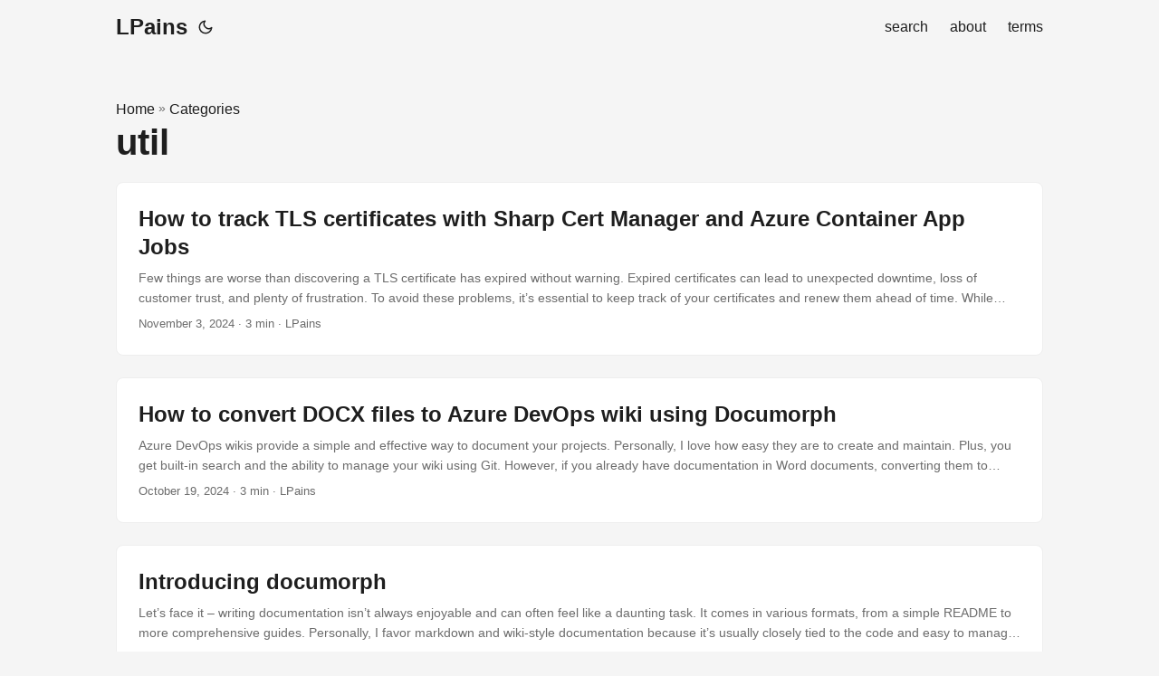

--- FILE ---
content_type: text/html
request_url: https://blog.lpains.net/categories/util/
body_size: 4052
content:
<!doctype html><html lang=en dir=auto><head><meta charset=utf-8><meta http-equiv=x-ua-compatible content="IE=edge"><meta name=viewport content="width=device-width,viewport-fit=cover,initial-scale=1,shrink-to-fit=no"><meta name=apple-mobile-web-app-status-bar-style content="black-translucent"><meta name=robots content="index, follow"><title>util | LPains</title><meta name=keywords content><meta name=description content="Pains of a geek"><meta name=author content="LPains"><link rel=canonical href=/categories/util/><link crossorigin=anonymous href=/assets/css/stylesheet.c4f1e26e25aa91e239e24f4891359e64dfced441247c7dc59bf197ec7294ab09.css integrity="sha256-xPHibiWqkeI54k9IkTWeZN/O1EEkfH3Fm/GX7HKUqwk=" rel="preload stylesheet" as=style><link rel=icon type=image/png sizes=16x16 href=/images/favicon-16x16.png><link rel=icon type=image/png sizes=32x32 href=/images/favicon-32x32.png><link rel=apple-touch-icon href="/images/apple-touch=icon.png"><link rel=mask-icon href=/safari-pinned-tab.svg><meta name=theme-color content="#2e2e33"><meta name=msapplication-TileColor content="#2e2e33"><link rel=alternate type=application/rss+xml href=/categories/util/index.xml><noscript><style>#theme-toggle,.top-link{display:none}</style><style>@media(prefers-color-scheme:dark){:root{--theme:rgb(29, 30, 32);--entry:rgb(46, 46, 51);--primary:rgb(218, 218, 219);--secondary:rgb(155, 156, 157);--tertiary:rgb(65, 66, 68);--content:rgb(196, 196, 197);--code-block-bg:rgb(46, 46, 51);--code-bg:rgb(55, 56, 62);--border:rgb(51, 51, 51)}.list{background:var(--theme)}.list:not(.dark)::-webkit-scrollbar-track{background:0 0}.list:not(.dark)::-webkit-scrollbar-thumb{border-color:var(--theme)}}</style></noscript><link rel=manifest href=/assets/manifest.webmanifest><script defer crossorigin=anonymous src=/assets/js/service-worker.js></script>
<script defer crossorigin=anonymous src=/assets/js/sharp-web-analytics.js></script><meta property="og:title" content="util"><meta property="og:description" content="Pains of a geek"><meta property="og:type" content="website"><meta property="og:url" content="/categories/util/"><meta property="og:image" content="/images/lpains.webp"><meta property="og:site_name" content="Pains"><meta name=twitter:card content="summary_large_image"><meta name=twitter:image content="/images/lpains.webp"><meta name=twitter:title content="util"><meta name=twitter:description content="Pains of a geek"></head><body class=list id=top><script>localStorage.getItem("pref-theme")==="dark"?document.body.classList.add("dark"):localStorage.getItem("pref-theme")==="light"?document.body.classList.remove("dark"):window.matchMedia("(prefers-color-scheme: dark)").matches&&document.body.classList.add("dark")</script><header class=header><nav class=nav><div class=logo><a href=/ accesskey=h title="LPains (Alt + H)">LPains</a><div class=logo-switches><button id=theme-toggle accesskey=t title="(Alt + T)"><svg id="moon" xmlns="http://www.w3.org/2000/svg" width="24" height="18" viewBox="0 0 24 24" fill="none" stroke="currentcolor" stroke-width="2" stroke-linecap="round" stroke-linejoin="round"><path d="M21 12.79A9 9 0 1111.21 3 7 7 0 0021 12.79z"/></svg><svg id="sun" xmlns="http://www.w3.org/2000/svg" width="24" height="18" viewBox="0 0 24 24" fill="none" stroke="currentcolor" stroke-width="2" stroke-linecap="round" stroke-linejoin="round"><circle cx="12" cy="12" r="5"/><line x1="12" y1="1" x2="12" y2="3"/><line x1="12" y1="21" x2="12" y2="23"/><line x1="4.22" y1="4.22" x2="5.64" y2="5.64"/><line x1="18.36" y1="18.36" x2="19.78" y2="19.78"/><line x1="1" y1="12" x2="3" y2="12"/><line x1="21" y1="12" x2="23" y2="12"/><line x1="4.22" y1="19.78" x2="5.64" y2="18.36"/><line x1="18.36" y1="5.64" x2="19.78" y2="4.22"/></svg></button></div></div><ul id=menu><li><a href=/search title="search (Alt + /)" accesskey=/><span>search</span></a></li><li><a href=/about title=about><span>about</span></a></li><li><a href=/terms title=terms><span>terms</span></a></li></ul></nav></header><main class=main><header class=page-header><div class=breadcrumbs><a href=/>Home</a>&nbsp;»&nbsp;<a href=/categories/>Categories</a></div><h1>util</h1></header><article class="post-entry tag-entry"><figure class=entry-cover><img loading=lazy src=/images/posts/sharp-cert-manager-teams-notification.png alt="Sharp Cert Manager with Azure Container App Jobs"></figure><header class=entry-header><h2 class=entry-hint-parent>How to track TLS certificates with Sharp Cert Manager and Azure Container App Jobs</h2></header><div class=entry-content><p>Few things are worse than discovering a TLS certificate has expired without warning. Expired certificates can lead to unexpected downtime, loss of customer trust, and plenty of frustration. To avoid these problems, it’s essential to keep track of your certificates and renew them ahead of time.
While many rely on calendar reminders to manage this, manual tracking often isn’t enough. Automating the process is a far more reliable solution.
In this post, I’ll show you how to automate TLS certificate monitoring using sharp-cert-manager with Azure Container App Jobs....</p></div><footer class=entry-footer><span title='2024-11-03 00:00:00 +0000 UTC'>November 3, 2024</span>&nbsp;·&nbsp;3 min&nbsp;·&nbsp;LPains</footer><a class=entry-link aria-label="post link to How to track TLS certificates with Sharp Cert Manager and Azure Container App Jobs" href=/posts/2024-11-03-tracking-tls-certificates-with-sharp-cert-manager/></a></article><article class="post-entry tag-entry"><figure class=entry-cover><img loading=lazy src=/images/posts/documorph-post-wiki-result.png alt="Docx to Markdown"></figure><header class=entry-header><h2 class=entry-hint-parent>How to convert DOCX files to Azure DevOps wiki using Documorph</h2></header><div class=entry-content><p>Azure DevOps wikis provide a simple and effective way to document your projects. Personally, I love how easy they are to create and maintain. Plus, you get built-in search and the ability to manage your wiki using Git.
However, if you already have documentation in Word documents, converting them to markdown for wiki use can be a bit tricky.
That’s where Documorph comes in. Documorph is an open-source .NET global tool that converts ....</p></div><footer class=entry-footer><span title='2024-10-19 00:00:00 +0000 UTC'>October 19, 2024</span>&nbsp;·&nbsp;3 min&nbsp;·&nbsp;LPains</footer><a class=entry-link aria-label="post link to How to convert DOCX files to Azure DevOps wiki using Documorph" href=/posts/2024-10-19-converting-docx-to-markdown/></a></article><article class="post-entry tag-entry"><figure class=entry-cover><img loading=lazy src=/images/posts/docx2md.png alt=documorph></figure><header class=entry-header><h2 class=entry-hint-parent>Introducing documorph</h2></header><div class=entry-content><p>Let’s face it – writing documentation isn’t always enjoyable and can often feel like a daunting task. It comes in various formats, from a simple README to more comprehensive guides. Personally, I favor markdown and wiki-style documentation because it’s usually closely tied to the code and easy to manage.
One common approach to documentation is maintaining a library of Microsoft Word documents. However, these documents are often disjointed, difficult to search, and may lack consistency in style....</p></div><footer class=entry-footer><span title='2024-05-05 00:00:00 +0000 UTC'>May 5, 2024</span>&nbsp;·&nbsp;2 min&nbsp;·&nbsp;LPains</footer><a class=entry-link aria-label="post link to Introducing documorph" href=/posts/2024-05-05-introducing-documorph/></a></article><article class="post-entry tag-entry"><figure class=entry-cover><img loading=lazy src=/images/posts/enterprise-app-roles-qa.png alt="App role assignment to Azure Entra security groups"></figure><header class=entry-header><h2 class=entry-hint-parent>Streamlining App Role Setup with Azure Entra: A Step-by-Step Guide</h2></header><div class=entry-content><p>Role-based authorization is crucial for controlling access to resources in many applications. When integrating Azure Entra for authentication, leveraging its built-in app roles capability is a common approach. However, managing role assignments for multiple apps across various environments can be tedious. For instance, a scenario with three apps, three roles, and three environments would require 27 role assignments. This post explores automating the process of adding roles to Azure Entra app registrations primarily using the Azure CLI....</p></div><footer class=entry-footer><span title='2024-04-07 00:00:00 +0000 UTC'>April 7, 2024</span>&nbsp;·&nbsp;2 min&nbsp;·&nbsp;LPains</footer><a class=entry-link aria-label="post link to Streamlining App Role Setup with Azure Entra: A Step-by-Step Guide" href=/posts/2024-04-07-adding-roles-to-azure-entra-app-regs/></a></article><article class="post-entry tag-entry"><figure class=entry-cover><img loading=lazy src=/images/posts/benchmark.png alt=Stopwatch></figure><header class=entry-header><h2 class=entry-hint-parent>How to benchmark javascript coding options</h2></header><div class=entry-content><p>There are multiple ways to accomplish the same task in any programming language. Sometimes, it can be challenging to determine the most efficient approach, especially when you’ve performed the task countless times. This is where benchmarking comes in handy. Benchmarking involves comparing different implementations of the same functionality to determine the most efficient one. In this post, I will demonstrate how to benchmark JavaScript code using several popular online tools....</p></div><footer class=entry-footer><span title='2024-01-27 00:00:00 +0000 UTC'>January 27, 2024</span>&nbsp;·&nbsp;2 min&nbsp;·&nbsp;LPains</footer><a class=entry-link aria-label="post link to How to benchmark javascript coding options" href=/posts/2024-01-27-how-to-benchmark-javascript/></a></article><footer class=page-footer><nav class=pagination><a class=next href=/categories/util/page/2/>Next&nbsp;&nbsp;»</a></nav></footer></main><footer class=footer><span>&copy; 2025 <a href=/>LPains</a></span> ·
<span>Powered by
<a href=https://gohugo.io/ rel="noopener noreferrer" target=_blank>Hugo</a> &
        <a href=https://github.com/adityatelange/hugo-PaperMod/ rel=noopener target=_blank>PaperMod</a></span></footer><a href=#top aria-label="go to top" title="Go to Top (Alt + G)" class=top-link id=top-link accesskey=g><svg xmlns="http://www.w3.org/2000/svg" viewBox="0 0 12 6" fill="currentcolor"><path d="M12 6H0l6-6z"/></svg></a><script>let menu=document.getElementById("menu");menu&&(menu.scrollLeft=localStorage.getItem("menu-scroll-position"),menu.onscroll=function(){localStorage.setItem("menu-scroll-position",menu.scrollLeft)}),document.querySelectorAll('a[href^="#"]').forEach(e=>{e.addEventListener("click",function(e){e.preventDefault();var t=this.getAttribute("href").substr(1);window.matchMedia("(prefers-reduced-motion: reduce)").matches?document.querySelector(`[id='${decodeURIComponent(t)}']`).scrollIntoView():document.querySelector(`[id='${decodeURIComponent(t)}']`).scrollIntoView({behavior:"smooth"}),t==="top"?history.replaceState(null,null," "):history.pushState(null,null,`#${t}`)})})</script><script>var mybutton=document.getElementById("top-link");window.onscroll=function(){document.body.scrollTop>800||document.documentElement.scrollTop>800?(mybutton.style.visibility="visible",mybutton.style.opacity="1"):(mybutton.style.visibility="hidden",mybutton.style.opacity="0")}</script><script>document.getElementById("theme-toggle").addEventListener("click",()=>{document.body.className.includes("dark")?(document.body.classList.remove("dark"),localStorage.setItem("pref-theme","light")):(document.body.classList.add("dark"),localStorage.setItem("pref-theme","dark"))})</script></body></html>

--- FILE ---
content_type: text/javascript
request_url: https://blog.lpains.net/assets/js/service-worker.js
body_size: 1397
content:

// Based off of https://github.com/pwa-builder/PWABuilder/blob/main/docs/sw.js

/*
  Welcome to our basic Service Worker! This Service Worker offers a basic offline experience
  while also being easily customizeable. You can add in your own code to implement the capabilities
  listed below, or change anything else you would like.


  Need an introduction to Service Workers? Check our docs here: https://docs.pwabuilder.com/#/home/sw-intro
  Want to learn more about how our Service Worker generation works? Check our docs here: https://docs.pwabuilder.com/#/studio/existing-app?id=add-a-service-worker

  Did you know that Service Workers offer many more capabilities than just offline? 
    - Background Sync: https://microsoft.github.io/win-student-devs/#/30DaysOfPWA/advanced-capabilities/06
    - Periodic Background Sync: https://web.dev/periodic-background-sync/
    - Push Notifications: https://microsoft.github.io/win-student-devs/#/30DaysOfPWA/advanced-capabilities/07?id=push-notifications-on-the-web
    - Badges: https://microsoft.github.io/win-student-devs/#/30DaysOfPWA/advanced-capabilities/07?id=application-badges
*/

const HOSTNAME_WHITELIST = [
    self.location.hostname,
    'fonts.gstatic.com',
    'fonts.googleapis.com',
    'cdn.jsdelivr.net'
]

// The Util Function to hack URLs of intercepted requests
const getFixedUrl = (req) => {
    var now = Date.now()
    var url = new URL(req.url)

    // 1. fixed http URL
    // Just keep syncing with location.protocol
    // fetch(httpURL) belongs to active mixed content.
    // And fetch(httpRequest) is not supported yet.
    url.protocol = self.location.protocol

    // 2. add query for caching-busting.
    // Github Pages served with Cache-Control: max-age=600
    // max-age on mutable content is error-prone, with SW life of bugs can even extend.
    // Until cache mode of Fetch API landed, we have to workaround cache-busting with query string.
    // Cache-Control-Bug: https://bugs.chromium.org/p/chromium/issues/detail?id=453190
    if (url.hostname === self.location.hostname) {
        url.search += (url.search ? '&' : '?') + 'cache-bust=' + now
    }
    return url.href
}

/**
 *  @Lifecycle Activate
 *  New one activated when old isnt being used.
 *
 *  waitUntil(): activating ====> activated
 */
self.addEventListener('activate', event => {
    event.waitUntil(self.clients.claim())
})

/**
 *  @Functional Fetch
 *  All network requests are being intercepted here.
 *
 *  void respondWith(Promise<Response> r)
 */
self.addEventListener('fetch', event => {
    // Skip some of cross-origin requests, like those for Google Analytics.
    if (HOSTNAME_WHITELIST.indexOf(new URL(event.request.url).hostname) > -1) {
        // Stale-while-revalidate
        // similar to HTTP's stale-while-revalidate: https://www.mnot.net/blog/2007/12/12/stale
        // Upgrade from Jake's to Surma's: https://gist.github.com/surma/eb441223daaedf880801ad80006389f1
        const cached = caches.match(event.request)
        const fixedUrl = getFixedUrl(event.request)
        const fetched = fetch(fixedUrl, { cache: 'no-store' })
        const fetchedCopy = fetched.then(resp => resp.clone())

        // Call respondWith() with whatever we get first.
        // If the fetch fails (e.g disconnected), wait for the cache.
        // If there’s nothing in cache, wait for the fetch.
        // If neither yields a response, return offline pages.
        event.respondWith(
            Promise.race([fetched.catch(_ => cached), cached])
                .then(resp => resp || fetched)
                .catch(_ => { /* eat any errors */ })
        )

        // Update the cache with the version we fetched (only for ok status)
        event.waitUntil(
            Promise.all([fetchedCopy, caches.open("pwa-cache")])
                .then(([response, cache]) => response.ok && cache.put(event.request, response))
                .catch(_ => { /* eat any errors */ })
        )
    }
})


--- FILE ---
content_type: text/javascript
request_url: https://blog.lpains.net/assets/js/sharp-web-analytics.js
body_size: 195
content:
const url = window.location.href;
const timeZone = Intl.DateTimeFormat().resolvedOptions().timeZone;
const referrer = document.referrer;
const loadDateTime = new Date();
let pageViewId = "";

addEventListener("beforeunload", (event) => {
    if (pageViewId === "") {
        return;
    }

    const unloadDateTime = new Date();
    const diffMilliseconds = Math.abs(unloadDateTime - loadDateTime);
    const diffSeconds = Math.round(diffMilliseconds / 1000);
    const pageViewDurationData = {
        id: pageViewId,
        durationSeconds: diffSeconds,
        timestamp: unloadDateTime.toISOString()
    };
    fetch('https://sharp-web-insights.azurewebsites.net/api/VovhZggVR6/pageViewDuration', {
        method: 'POST',
        body: JSON.stringify(pageViewDurationData),
        headers: { 'Content-Type': 'application/json' }
    })
        .then(response => {
            return response.text();
        })
        .then(data => {
            pageViewId = data; // Store the page view ID for later use
        })
        .catch(error => {
            console.error('Error sending page view duration data:', error);
        });
})

const pageViewData = {
    url,
    timeZone,
    timestamp: loadDateTime.toISOString(),
    referrer
};
fetch('https://sharp-web-insights.azurewebsites.net/api/VovhZggVR6/pageview', {
    method: 'POST',
    body: JSON.stringify(pageViewData),
    headers: { 'Content-Type': 'application/json' }
})
    .then(response => {
        return response.text();
    })
    .then(data => {
        pageViewId = data; // Store the page view ID for later use
    })
    .catch(error => {
        console.error('Error sending page view data:', error);
    });


--- FILE ---
content_type: text/plain; charset=utf-8
request_url: https://sharp-web-insights.azurewebsites.net/api/VovhZggVR6/pageview
body_size: -190
content:
d4651db4-9bb3-4747-990e-6b2848055cb3